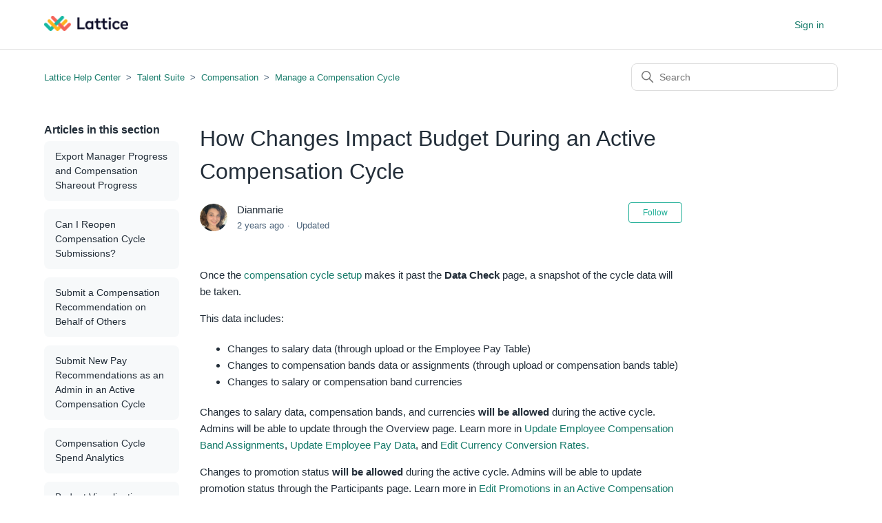

--- FILE ---
content_type: text/html; charset=utf-8
request_url: https://help.lattice.com/hc/en-us/articles/6071864916375-How-Changes-Impact-Budget-During-an-Active-Compensation-Cycle
body_size: 10371
content:
<!DOCTYPE html>
<html dir="ltr" lang="en-US">
<head>
  <meta charset="utf-8" />
  <!-- v26880 -->


  <title>How Changes Impact Budget During an Active Compensation Cycle &ndash; Lattice Help Center</title>

  

  <meta name="description" content="Once the compensation cycle setup makes it past the Data Check page, a snapshot of the cycle data will be taken.  This data includes: ..." /><meta property="og:image" content="https://help.lattice.com/hc/theming_assets/01HZPCM1S70ST3GX08C8VY66YP" />
<meta property="og:type" content="website" />
<meta property="og:site_name" content="Lattice Help Center" />
<meta property="og:title" content="How Changes Impact Budget During an Active Compensation Cycle" />
<meta property="og:description" content="Once the compensation cycle setup makes it past the Data Check page, a snapshot of the cycle data will be taken. 
This data includes:

Changes to salary data (through upload or the Employee Pay Tab..." />
<meta property="og:url" content="https://help.lattice.com/hc/en-us/articles/6071864916375-How-Changes-Impact-Budget-During-an-Active-Compensation-Cycle" />
<link rel="canonical" href="https://help.lattice.com/hc/en-us/articles/6071864916375-How-Changes-Impact-Budget-During-an-Active-Compensation-Cycle">
<link rel="alternate" hreflang="en-us" href="https://help.lattice.com/hc/en-us/articles/6071864916375-How-Changes-Impact-Budget-During-an-Active-Compensation-Cycle">
<link rel="alternate" hreflang="x-default" href="https://help.lattice.com/hc/en-us/articles/6071864916375-How-Changes-Impact-Budget-During-an-Active-Compensation-Cycle">

  <link rel="stylesheet" href="//static.zdassets.com/hc/assets/application-f34d73e002337ab267a13449ad9d7955.css" media="all" id="stylesheet" />
  <link rel="stylesheet" type="text/css" href="/hc/theming_assets/10318418/360005592414/style.css?digest=36176548137751">

  <link rel="icon" type="image/x-icon" href="/hc/theming_assets/01HZPCM1YRECBAERHG22V2NW74">

    

  <meta content="width=device-width, initial-scale=1.0" name="viewport" />
<script src="https://cmp.osano.com/Azq9EuTkZzvnp3V1p/65bbb0d1-5f72-441e-8361-0d7dcc501417/osano.js"></script>
  
</head>
<body class="">
  
  
  

  <a class="skip-navigation" tabindex="1" href="#main-content">Skip to main content</a>

<header class="header">
  <div class="logo">
    <a title="Home" href="/hc/en-us">
      <img src="/hc/theming_assets/01HZPCM1S70ST3GX08C8VY66YP" alt="Lattice Help Center Help Center home page">
    </a>
  </div>
  <div class="nav-wrapper">
    <button class="menu-button" aria-controls="user-nav" aria-expanded="false" aria-label="Toggle navigation menu">
      <svg xmlns="http://www.w3.org/2000/svg" width="16" height="16" focusable="false" viewBox="0 0 16 16" class="icon-menu">
        <path fill="none" stroke="currentColor" stroke-linecap="round" d="M1.5 3.5h13m-13 4h13m-13 4h13"/>
      </svg>
    </button>
    <nav class="user-nav" id="user-nav">
      
    </nav>
    
      <a class="sign-in" rel="nofollow" data-auth-action="signin" title="Opens a dialog" role="button" href="/hc/en-us/signin?return_to=https%3A%2F%2Fhelp.lattice.com%2Fhc%2Fen-us%2Farticles%2F6071864916375-How-Changes-Impact-Budget-During-an-Active-Compensation-Cycle">
        Sign in
      </a>
    
  </div>
</header>


  <main role="main">
    <div class="container-divider"></div>
<div class="container">
  <nav class="sub-nav">
    <ol class="breadcrumbs">
  
    <li title="Lattice Help Center">
      
        <a href="/hc/en-us">Lattice Help Center</a>
      
    </li>
  
    <li title="Talent Suite ">
      
        <a href="/hc/en-us/categories/32128396359447-Talent-Suite">Talent Suite </a>
      
    </li>
  
    <li title="Compensation">
      
        <a href="/hc/en-us/sections/32473456268439-Compensation">Compensation</a>
      
    </li>
  
    <li title="Manage a Compensation Cycle">
      
        <a href="/hc/en-us/sections/6499610778775-Manage-a-Compensation-Cycle">Manage a Compensation Cycle</a>
      
    </li>
  
</ol>

    <div class="search-container">
      <svg xmlns="http://www.w3.org/2000/svg" width="12" height="12" focusable="false" viewBox="0 0 12 12" class="search-icon">
        <circle cx="4.5" cy="4.5" r="4" fill="none" stroke="currentColor"/>
        <path stroke="currentColor" stroke-linecap="round" d="M11 11L7.5 7.5"/>
      </svg>
      <form role="search" class="search" data-search="" action="/hc/en-us/search" accept-charset="UTF-8" method="get"><input type="hidden" name="utf8" value="&#x2713;" autocomplete="off" /><input type="search" name="query" id="query" placeholder="Search" aria-label="Search" /></form>
    </div>
  </nav>

  <div class="article-container" id="article-container">
    <aside class="article-sidebar" aria-labelledby="section-articles-title">
      
        <div class="collapsible-sidebar">
          <button type="button" class="collapsible-sidebar-toggle" aria-labelledby="section-articles-title" aria-expanded="false">
            <svg xmlns="http://www.w3.org/2000/svg" width="20" height="20" focusable="false" viewBox="0 0 12 12" aria-hidden="true" class="collapsible-sidebar-toggle-icon chevron-icon">
              <path fill="none" stroke="currentColor" stroke-linecap="round" d="M3 4.5l2.6 2.6c.2.2.5.2.7 0L9 4.5"/>
            </svg>
            <svg xmlns="http://www.w3.org/2000/svg" width="20" height="20" focusable="false" viewBox="0 0 12 12" aria-hidden="true" class="collapsible-sidebar-toggle-icon x-icon">
              <path stroke="currentColor" stroke-linecap="round" d="M3 9l6-6m0 6L3 3"/>
            </svg>
          </button>
          <span id="section-articles-title" class="collapsible-sidebar-title sidenav-title">
            Articles in this section
          </span>
          <div class="collapsible-sidebar-body">
            <ul>
              
                <li>
                  <a href="/hc/en-us/articles/37032996108311-Export-Manager-Progress-and-Compensation-Shareout-Progress" class="sidenav-item ">Export Manager Progress and Compensation Shareout Progress</a>
                </li>
              
                <li>
                  <a href="/hc/en-us/articles/36389674963607-Can-I-Reopen-Compensation-Cycle-Submissions" class="sidenav-item ">Can I Reopen Compensation Cycle Submissions?</a>
                </li>
              
                <li>
                  <a href="/hc/en-us/articles/33371407785623-Submit-a-Compensation-Recommendation-on-Behalf-of-Others" class="sidenav-item ">Submit a Compensation Recommendation on Behalf of Others</a>
                </li>
              
                <li>
                  <a href="/hc/en-us/articles/29526423711767-Submit-New-Pay-Recommendations-as-an-Admin-in-an-Active-Compensation-Cycle" class="sidenav-item ">Submit New Pay Recommendations as an Admin in an Active Compensation Cycle</a>
                </li>
              
                <li>
                  <a href="/hc/en-us/articles/25133996197271-Compensation-Cycle-Spend-Analytics" class="sidenav-item ">Compensation Cycle Spend Analytics</a>
                </li>
              
                <li>
                  <a href="/hc/en-us/articles/24013737990935-Budget-Visualization" class="sidenav-item ">Budget Visualization</a>
                </li>
              
                <li>
                  <a href="/hc/en-us/articles/22376259020311-Compensation-Cycle-States" class="sidenav-item ">Compensation Cycle States</a>
                </li>
              
                <li>
                  <a href="/hc/en-us/articles/22238603407383-Track-Manager-Progress-in-Compensation-Cycles" class="sidenav-item ">Track Manager Progress in Compensation Cycles</a>
                </li>
              
                <li>
                  <a href="/hc/en-us/articles/13773967238935-Export-Compensation-Cycle-Progress" class="sidenav-item ">Export Compensation Cycle Progress</a>
                </li>
              
                <li>
                  <a href="/hc/en-us/articles/12901071429783-Update-Employee-Compensation-Band-Assignments-During-an-Active-Compensation-Cycle" class="sidenav-item ">Update Employee Compensation Band Assignments During an Active Compensation Cycle</a>
                </li>
              
            </ul>
            
              <a href="/hc/en-us/sections/6499610778775-Manage-a-Compensation-Cycle" class="article-sidebar-item">See more</a>
            
          </div>
        </div>
      
    </aside>

    <article id="main-content" class="article">
      <header class="article-header">
        <h1 title="How Changes Impact Budget During an Active Compensation Cycle" class="article-title">
          How Changes Impact Budget During an Active Compensation Cycle
          
        </h1>

        <div class="article-author">
          
            <div class="avatar article-avatar">
              
              <img src="https://help.lattice.com/system/photos/1500571580581/64E8D10D-F149-4069-9DB5-0746B8050D47.jpeg" alt="" class="user-avatar"/>
            </div>
          
          <div class="article-meta">
            
              
                Dianmarie
              
            

            <ul class="meta-group">
              
                <li class="meta-data"><time datetime="2023-07-13T17:54:35Z" title="2023-07-13T17:54:35Z" data-datetime="relative">July 13, 2023 17:54</time></li>
                <li class="meta-data">Updated</li>
              
            </ul>
          </div>
        </div>

        
          <div class="article-subscribe"><div data-helper="subscribe" data-json="{&quot;item&quot;:&quot;article&quot;,&quot;url&quot;:&quot;/hc/en-us/articles/6071864916375-How-Changes-Impact-Budget-During-an-Active-Compensation-Cycle/subscription.json&quot;,&quot;follow_label&quot;:&quot;Follow&quot;,&quot;unfollow_label&quot;:&quot;Unfollow&quot;,&quot;following_label&quot;:&quot;Following&quot;,&quot;can_subscribe&quot;:true,&quot;is_subscribed&quot;:false}"></div></div>
        
      </header>

      <section class="article-info">
        <div class="article-content">
          <div class="article-body"><p><span style="font-weight: 400;">Once the <a href="/hc/en-us/articles/5601354081431" target="_self">compensation cycle setup</a> makes it past the <strong>Data Check</strong> page, a snapshot of the cycle data will be taken.&nbsp;</span></p>
<p><span style="font-weight: 400;">This data includes:</span></p>
<ul>
<li style="font-weight: 400;" aria-level="1"><span style="font-weight: 400;">Changes to salary data (through upload or the Employee Pay Table)</span></li>
<li style="font-weight: 400;" aria-level="1"><span style="font-weight: 400;">Changes to compensation bands data or assignments (through upload or compensation bands table)</span></li>
<li style="font-weight: 400;" aria-level="1"><span style="font-weight: 400;">Changes to salary or compensation band currencies</span></li>
</ul>
<p><span style="font-weight: 400;">Changes to salary data, compensation bands, and currencies <strong>will be allowed</strong> during the active cycle. Admins will be able to update through the Overview page. Learn more in <a href="/hc/en-us/articles/12901071429783" target="_self">Update Employee Compensation Band Assignments</a>, <a href="/hc/en-us/articles/12899280492823" target="_self">Update Employee Pay Data</a>, and <a href="/hc/en-us/articles/12454325979031" target="_self">Edit Currency Conversion Rates.</a></span></p>
<p><span style="font-weight: 400;">Changes to promotion status <strong>will be allowed</strong> during the active cycle. Admins will be able to update promotion status through the Participants page. Learn more in <a href="/hc/en-us/articles/9014428935191" target="_self">Edit Promotions in an Active Compensation Cycle</a>.&nbsp;</span></p>
<p><span style="font-weight: 400;">Changes to eligibility statuses </span><strong>will be allowed</strong><span style="font-weight: 400;"> during the active cycle. Admins will be able to change ineligible participants to eligible and vice versa. Learn more in <a href="/hc/en-us/articles/5601383111447" target="_self">How to Change the Eligibility Status of a Participant in an Active Compensation Cycle.</a></span></p></div>
          
        </div>
      </section>

      <footer>
        <div class="article-footer">
          
            <div class="article-share">
  <ul class="share">
    <li>
      <a href="https://www.facebook.com/share.php?title=How+Changes+Impact+Budget+During+an+Active+Compensation+Cycle&u=https%3A%2F%2Fhelp.lattice.com%2Fhc%2Fen-us%2Farticles%2F6071864916375-How-Changes-Impact-Budget-During-an-Active-Compensation-Cycle" class="share-facebook" aria-label="Facebook">
        <svg xmlns="http://www.w3.org/2000/svg" width="12" height="12" focusable="false" viewBox="0 0 12 12" aria-label="Share this page on Facebook">
          <path fill="currentColor" d="M6 0a6 6 0 01.813 11.945V7.63h1.552l.244-1.585H6.812v-.867c0-.658.214-1.242.827-1.242h.985V2.55c-.173-.024-.538-.075-1.23-.075-1.444 0-2.29.767-2.29 2.513v1.055H3.618v1.585h1.484v4.304A6.001 6.001 0 016 0z"/>
        </svg>
      </a>
    </li>
    <li>
      <a href="https://twitter.com/share?lang=en&text=How+Changes+Impact+Budget+During+an+Active+Compensation+Cycle&url=https%3A%2F%2Fhelp.lattice.com%2Fhc%2Fen-us%2Farticles%2F6071864916375-How-Changes-Impact-Budget-During-an-Active-Compensation-Cycle" class="share-twitter" aria-label="X Corp">
        <svg xmlns="http://www.w3.org/2000/svg" width="12" height="12" focusable="false" viewBox="0 0 12 12" aria-label="Share this page on X Corp">
          <path fill="currentColor" d="M.0763914 0 3.60864 0 6.75369 4.49755 10.5303 0 11.6586 0 7.18498 5.11431 12 12 8.46775 12 5.18346 7.30333 1.12825 12 0 12 4.7531 6.6879z"/>
        </svg>
      </a>
    </li>
    <li>
      <a href="https://www.linkedin.com/shareArticle?mini=true&source=Lattice&title=How+Changes+Impact+Budget+During+an+Active+Compensation+Cycle&url=https%3A%2F%2Fhelp.lattice.com%2Fhc%2Fen-us%2Farticles%2F6071864916375-How-Changes-Impact-Budget-During-an-Active-Compensation-Cycle" class="share-linkedin" aria-label="LinkedIn">
        <svg xmlns="http://www.w3.org/2000/svg" width="12" height="12" focusable="false" viewBox="0 0 12 12" aria-label="Share this page on LinkedIn">
          <path fill="currentColor" d="M10.8 0A1.2 1.2 0 0112 1.2v9.6a1.2 1.2 0 01-1.2 1.2H1.2A1.2 1.2 0 010 10.8V1.2A1.2 1.2 0 011.2 0h9.6zM8.09 4.356a1.87 1.87 0 00-1.598.792l-.085.133h-.024v-.783H4.676v5.727h1.778V7.392c0-.747.142-1.47 1.068-1.47.913 0 .925.854.925 1.518v2.785h1.778V7.084l-.005-.325c-.05-1.38-.456-2.403-2.13-2.403zm-4.531.142h-1.78v5.727h1.78V4.498zm-.89-2.846a1.032 1.032 0 100 2.064 1.032 1.032 0 000-2.064z"/>
        </svg>
      </a>
    </li>
  </ul>

</div>
          
          
        </div>
        
          <div class="article-votes">
            <span class="article-votes-question" id="article-votes-label">Was this article helpful?</span>
            <div class="article-votes-controls" role="group" aria-labelledby="article-votes-label">
              <button type="button" class="button article-vote article-vote-up" data-helper="vote" data-item="article" data-type="up" data-id="6071864916375" data-upvote-count="1" data-vote-count="1" data-vote-sum="1" data-vote-url="/hc/en-us/articles/6071864916375/vote" data-value="null" data-label="1 out of 1 found this helpful" data-selected-class="button-primary" aria-label="This article was helpful" aria-pressed="false">Yes</button>
              <button type="button" class="button article-vote article-vote-down" data-helper="vote" data-item="article" data-type="down" data-id="6071864916375" data-upvote-count="1" data-vote-count="1" data-vote-sum="1" data-vote-url="/hc/en-us/articles/6071864916375/vote" data-value="null" data-label="1 out of 1 found this helpful" data-selected-class="button-primary" aria-label="This article was not helpful" aria-pressed="false">No</button>
            </div>
            <small class="article-votes-count">
              <span class="article-vote-label" data-helper="vote" data-item="article" data-type="label" data-id="6071864916375" data-upvote-count="1" data-vote-count="1" data-vote-sum="1" data-vote-url="/hc/en-us/articles/6071864916375/vote" data-value="null" data-label="1 out of 1 found this helpful">1 out of 1 found this helpful</span>
            </small>
          </div>
        

        <div class="article-return-to-top">
          <a href="#article-container">
            Return to top
            <svg xmlns="http://www.w3.org/2000/svg" class="article-return-to-top-icon" width="20" height="20" focusable="false" viewBox="0 0 12 12" aria-hidden="true">
              <path fill="none" stroke="currentColor" stroke-linecap="round" d="M3 4.5l2.6 2.6c.2.2.5.2.7 0L9 4.5"/>
            </svg>
          </a>
        </div>
      </footer>

      <div class="article-relatives">
        
          <div data-recent-articles></div>
        
        
          
  <section class="related-articles">
    
      <h2 class="related-articles-title">Related articles</h2>
    
    <ul>
      
        <li>
          <a href="/hc/en-us/related/click?data=[base64]%3D--fc8ace7fa2d77809e188287b64017cf90ecb7068" rel="nofollow">View All Compensation Changes in a Compensation Cycle</a>
        </li>
      
        <li>
          <a href="/hc/en-us/related/click?data=[base64]" rel="nofollow">Change the Eligibility Status of a Participant in an Active Compensation Cycle</a>
        </li>
      
        <li>
          <a href="/hc/en-us/related/click?data=[base64]%3D%3D--63d9175f7dfeab2a5829ef2355c861c7f82189df" rel="nofollow">Update Employee Compensation Band Assignments During an Active Compensation Cycle</a>
        </li>
      
        <li>
          <a href="/hc/en-us/related/click?data=[base64]%3D%3D--01e1fac4ae6643631e2567b1293c49059adb1670" rel="nofollow">Compensation Ineligibility Reasons</a>
        </li>
      
        <li>
          <a href="/hc/en-us/related/click?data=BAh7CjobZGVzdGluYXRpb25fYXJ0aWNsZV9pZGwrCJcTqC%2FCCDoYcmVmZXJyZXJfYXJ0aWNsZV9pZGwrCJf5WbeFBToLbG9jYWxlSSIKZW4tdXMGOgZFVDoIdXJsSSJOL2hjL2VuLXVzL2FydGljbGVzLzk2MzAxMTYyMjE4NDctQ3VzdG9taXplLVVwZGF0ZXMtU2V0dGluZ3MtZm9yLVlvdXItVGVhbQY7CFQ6CXJhbmtpCg%3D%3D--21eaaecc67f0c9309d739fc9f877e5beb2db2f16" rel="nofollow">Customize Updates Settings for Your Team</a>
        </li>
      
    </ul>
  </section>


        
      </div>
      
    </article>
  </div>
</div>

  </main>

  <footer class="footer">
  <div class="footer-inner">
       <a href="https://lattice.com/" class="footer-link">Get back to Lattice.com</a>

    <div class="social-bar">
      <a href="https://twitter.com/LatticeHQ" target="_blank" aria-label="Twitter" class="social-link"><svg class="social-icon" width="24" height="24" viewBox="0 0 24 24" fill="none" xmlns="http://www.w3.org/2000/svg"><path d="M24 12C24 18.6273 18.6273 24 12 24C5.37267 24 0 18.6273 0 12C0 5.37267 5.37267 0 12 0C18.6273 0 24 5.37267 24 12ZM18.6337 8.1263C18.1741 8.33018 17.6806 8.46772 17.162 8.53002C17.6911 8.21287 18.0981 7.71045 18.289 7.11176C17.7939 7.40545 17.2453 7.61903 16.662 7.73392C16.1944 7.23555 15.5286 6.92488 14.7915 6.92488C13.3757 6.92488 12.2285 8.07209 12.2285 9.48711C12.2285 9.68776 12.2511 9.88354 12.2948 10.0712C10.1654 9.96445 8.27711 8.94425 7.01339 7.39412C6.79333 7.77194 6.66631 8.21207 6.66631 8.68212C6.66631 9.57126 7.11856 10.3552 7.80625 10.8147C7.38636 10.8018 6.99154 10.6861 6.64608 10.4944C6.64527 10.5049 6.64527 10.5154 6.64527 10.5267C6.64527 11.7678 7.52875 12.8042 8.70105 13.0388C8.48585 13.0979 8.25931 13.1294 8.02631 13.1294C7.86046 13.1294 7.70026 13.1132 7.54412 13.0833C7.87016 14.1011 8.81594 14.8422 9.93727 14.8624C9.06027 15.5501 7.95592 15.9595 6.7553 15.9595C6.54819 15.9595 6.34431 15.9473 6.14367 15.9239C7.27794 16.6504 8.625 17.0751 10.0724 17.0751C14.7851 17.0751 17.3627 13.1707 17.3627 9.78403C17.3627 9.6732 17.3602 9.56235 17.3554 9.45233C17.8562 9.09149 18.2906 8.64004 18.6337 8.1263Z" fill="#83838F"/></svg></a>
      <a href="https://www.facebook.com/Lattice-1887608161466172" target="_blank" aria-label="Facebook" class="social-link"><svg class="social-icon" width="24" height="24" viewBox="0 0 24 24" fill="none" xmlns="http://www.w3.org/2000/svg"><path d="M24 12C24 18.6273 18.6273 24 12 24C5.37267 24 0 18.6273 0 12C0 5.37267 5.37267 0 12 0C18.6273 0 24 5.37267 24 12ZM10.5456 19H13.04V12.8048H15.12L15.4304 10.3904H13.0384V8.848C13.0384 8.152 13.232 7.672 14.2352 7.672H15.5152V5.5104C14.896 5.44504 14.2738 5.41353 13.6512 5.416C11.808 5.416 10.5456 6.5408 10.5456 8.608V10.3888H8.4656V12.8048H10.5456V19Z" fill="#83838F"/></svg></a>
      <a href="https://www.youtube.com/channel/UCcsGcdQ1NPkvl3RHaHkWK3A" target="_blank" aria-label="YouTube" class="social-link"><svg class="social-icon" width="24" height="24" viewBox="0 0 24 24" fill="none" xmlns="http://www.w3.org/2000/svg"><path fill-rule="evenodd" clip-rule="evenodd" d="M24 12C24 18.6274 18.6274 24 12 24C5.37258 24 0 18.6274 0 12C0 5.37258 5.37258 0 12 0C18.6274 0 24 5.37258 24 12ZM18.9873 8.1748C19.0498 8.2373 19.0498 8.2998 19.0498 8.3623C19.1748 8.9873 19.2998 10.2998 19.2998 11.7998C19.2998 13.0251 19.1747 14.1253 19.0948 14.8278C19.0769 14.9853 19.0612 15.1228 19.0498 15.2373C18.9873 15.2998 18.9873 15.3623 18.9873 15.4248V15.4873C18.7998 16.0498 18.2998 16.4248 17.6748 16.4248H17.7998C17.7998 16.4248 15.2998 16.7998 12.0498 16.7998C8.7373 16.7998 6.2998 16.4248 6.2998 16.4248H6.4248C5.7998 16.4248 5.2998 16.0498 5.1123 15.4873V15.4248C5.0498 15.3623 5.0498 15.2998 5.0498 15.2373C5.03835 15.1228 5.02272 14.9853 5.0048 14.8278C4.92491 14.1253 4.7998 13.0251 4.7998 11.7998C4.7998 10.5745 4.92491 9.47434 5.0048 8.7718C5.02272 8.61429 5.03835 8.47677 5.0498 8.3623C5.1123 8.2998 5.1123 8.2373 5.1123 8.1748V8.1123C5.2998 7.5498 5.7998 7.1748 6.4248 7.1748H6.2998C6.2998 7.1748 8.7998 6.7998 12.0498 6.7998C15.3623 6.7998 17.7998 7.1748 17.7998 7.1748H17.6748C18.2998 7.1748 18.7998 7.5498 18.9873 8.1123V8.1748ZM11.2145 14.6043L14.4153 12.2888C14.5515 12.2207 14.6196 12.0845 14.5515 11.9483C14.5515 11.8121 14.4834 11.6759 14.4153 11.6078L11.2145 9.29224C11.0783 9.22414 10.9421 9.22414 10.8059 9.29224C10.6696 9.36034 10.6015 9.49655 10.6015 9.63276V14.2638C10.6015 14.4 10.6696 14.5362 10.8059 14.6043C10.874 14.6724 10.9421 14.6724 11.0102 14.6724C11.0783 14.6724 11.1464 14.6724 11.2145 14.6043Z" fill="#83838F"/></svg></a>
      <a href="https://www.linkedin.com/company/lattice-hq" target="_blank" aria-label="LinkedIn" class="social-link"><svg class="social-icon" width="24" height="24" viewBox="0 0 24 24" fill="none" xmlns="http://www.w3.org/2000/svg"><path d="M7.3 0.9C8.8 0.3 10.4 0 12 0C13.6 0 15.2 0.3 16.7 0.9C18.2 1.5 19.5 2.4 20.5 3.5C21.5 4.6 22.4 5.8 23.1 7.3C23.8 8.8 24 10.3 24 12C24 13.7 23.7 15.2 23.1 16.7C22.5 18.2 21.6 19.5 20.5 20.5C19.4 21.5 18.2 22.4 16.7 23.1C15.2 23.8 13.6 24 12 24C10.4 24 8.8 23.7 7.3 23.1C5.8 22.5 4.5 21.6 3.5 20.5C2.5 19.4 1.6 18.2 0.9 16.7C0.2 15.2 0 13.6 0 12C0 10.4 0.3 8.8 0.9 7.3C1.5 5.8 2.4 4.5 3.5 3.5C4.6 2.5 5.8 1.6 7.3 0.9ZM7.85709 8.53058C8.35913 8.53058 8.7775 8.36323 9.1122 8.1122C9.4469 7.86118 9.53058 7.44281 9.53058 7.02443C9.53058 6.60606 9.36323 6.27136 9.02853 6.02034C8.69383 5.76932 8.35913 5.60197 7.85709 5.60197C7.35504 5.60197 6.93667 5.76932 6.68564 6.02034C6.43462 6.27136 6.18359 6.60606 6.18359 7.02443C6.18359 7.44281 6.35094 7.77751 6.60197 8.1122C6.85299 8.4469 7.35504 8.53058 7.85709 8.53058ZM9.1122 16.898V9.7857H6.60197V16.898H9.1122ZM18.3164 16.898V13.1327C18.3164 11.9612 18.0654 11.0408 17.5633 10.3714C17.0613 9.70202 16.3082 9.36732 15.3878 9.36732C14.8857 9.36732 14.4674 9.53467 14.1327 9.7857C13.798 10.0367 13.4633 10.4551 13.3796 10.8735L13.2959 9.7857H10.7857L10.8694 11.4592V16.898H13.3796V13.1327C13.3796 12.6306 13.4633 12.2123 13.7143 11.8776C13.9653 11.5429 14.2164 11.4592 14.6347 11.4592C15.0531 11.4592 15.3878 11.6265 15.5551 11.8776C15.7225 12.1286 15.8898 12.547 15.8898 13.1327V16.898H18.3164Z" fill="#83838F"/></svg></a>
      <a href="https://www.instagram.com/uselatticehq/" target="_blank" aria-label="Instagram" class="social-link"><svg class="social-icon" width="24" height="24" viewBox="0 0 24 24" fill="none" xmlns="http://www.w3.org/2000/svg"><path fill-rule="evenodd" clip-rule="evenodd" d="M12 24C18.6274 24 24 18.6274 24 12C24 5.37258 18.6274 0 12 0C5.37258 0 0 5.37258 0 12C0 18.6274 5.37258 24 12 24ZM9.32041 5.53927C10.0138 5.50772 10.2353 5.5 12.0006 5.5H11.9986C13.7644 5.5 13.9852 5.50772 14.6785 5.53927C15.3705 5.57096 15.8431 5.68052 16.2575 5.84126C16.6854 6.00716 17.047 6.22925 17.4085 6.59083C17.7701 6.95213 17.9922 7.31479 18.1587 7.74232C18.3185 8.15563 18.4282 8.62798 18.4607 9.31999C18.4919 10.0134 18.5 10.2349 18.5 12.0003C18.5 13.7656 18.4919 13.9866 18.4607 14.68C18.4282 15.3717 18.3185 15.8442 18.1587 16.2577C17.9922 16.6851 17.7701 17.0477 17.4085 17.409C17.0474 17.7706 16.6853 17.9932 16.2579 18.1593C15.8443 18.32 15.3714 18.4296 14.6795 18.4613C13.9861 18.4928 13.7652 18.5005 11.9998 18.5005C10.2346 18.5005 10.0132 18.4928 9.31987 18.4613C8.62802 18.4296 8.15555 18.32 7.74198 18.1593C7.31474 17.9932 6.95209 17.7706 6.59093 17.409C6.2295 17.0477 6.00741 16.6851 5.84125 16.2575C5.68065 15.8442 5.57109 15.3719 5.53927 14.6799C5.50785 13.9865 5.5 13.7656 5.5 12.0003C5.5 10.2349 5.50812 10.0132 5.53914 9.31985C5.57028 8.62812 5.67997 8.15563 5.84112 7.74219C6.00768 7.31479 6.22977 6.95213 6.59133 6.59083C6.95263 6.22938 7.31528 6.00729 7.74279 5.84126C8.15609 5.68052 8.62843 5.57096 9.32041 5.53927ZM11.784 6.67134C11.6525 6.67128 11.5307 6.67122 11.4175 6.6714V6.66978C10.206 6.67113 9.97367 6.67926 9.37404 6.70634C8.74028 6.73546 8.39619 6.84109 8.16706 6.93046C7.86372 7.04855 7.64705 7.18939 7.41955 7.4169C7.19205 7.64441 7.05094 7.86109 6.93313 8.16443C6.84416 8.39357 6.73826 8.73754 6.70928 9.37131C6.67814 10.0566 6.67191 10.2613 6.67191 11.9971C6.67191 13.733 6.67814 13.9388 6.70928 14.6241C6.73813 15.2578 6.84416 15.6018 6.93313 15.8307C7.05121 16.1342 7.19205 16.3503 7.41955 16.5778C7.64705 16.8053 7.86372 16.9462 8.16706 17.064C8.39632 17.1529 8.74028 17.2588 9.37404 17.2881C10.0593 17.3192 10.265 17.326 12.0006 17.326C13.7361 17.326 13.942 17.3192 14.6272 17.2881C15.2609 17.2591 15.6052 17.1535 15.834 17.0641C16.1375 16.9463 16.3535 16.8055 16.581 16.5779C16.8085 16.3506 16.9496 16.1346 17.0674 15.8312C17.1564 15.6024 17.2623 15.2584 17.2913 14.6246C17.3224 13.9394 17.3292 13.7335 17.3292 11.9988C17.3292 10.264 17.3224 10.0582 17.2913 9.37294C17.2624 8.73916 17.1564 8.39519 17.0674 8.16633C16.9493 7.86298 16.8085 7.64631 16.581 7.4188C16.3536 7.19129 16.1374 7.05045 15.834 6.93263C15.6049 6.84366 15.2609 6.73776 14.6272 6.70878C13.9418 6.67763 13.7361 6.6714 12.0006 6.6714C11.9256 6.6714 11.8534 6.67137 11.784 6.67134ZM14.6903 8.53048C14.6903 8.0997 15.0397 7.75072 15.4703 7.75072V7.75045C15.9009 7.75045 16.2503 8.09983 16.2503 8.53048C16.2503 8.96112 15.9009 9.31051 15.4703 9.31051C15.0397 9.31051 14.6903 8.96112 14.6903 8.53048ZM8.66255 12.0003C8.66255 10.1568 10.1571 8.66218 12.0005 8.66211C13.8439 8.66211 15.3381 10.1568 15.3381 12.0003C15.3381 13.8438 13.8441 15.3377 12.0006 15.3377C10.1572 15.3377 8.66255 13.8438 8.66255 12.0003ZM14.1673 12.0003C14.1673 10.8035 13.1972 9.83351 12.0006 9.83351C10.8039 9.83351 9.83392 10.8035 9.83392 12.0003C9.83392 13.1969 10.8039 14.167 12.0006 14.167C13.1972 14.167 14.1673 13.1969 14.1673 12.0003Z" fill="#83838F"/></svg></a>
      <a href="https://medium.com/latticehq" target="_blank" aria-label="Medium" class="social-link"><svg class="social-icon" width="24" height="24" viewBox="0 0 24 24" fill="none" xmlns="http://www.w3.org/2000/svg"><path fill-rule="evenodd" clip-rule="evenodd" d="M12 24C18.6274 24 24 18.6274 24 12C24 5.37258 18.6274 0 12 0C5.37258 0 0 5.37258 0 12C0 18.6274 5.37258 24 12 24ZM8.35866 17.7907C11.318 17.7907 13.7171 15.3752 13.7171 12.3954C13.7171 9.41571 11.3182 7 8.35866 7C5.39915 7 3 9.41571 3 12.3954C3 15.3752 5.39933 17.7907 8.35866 17.7907ZM19.5956 12.3954C19.5956 15.2002 18.396 17.4748 16.9162 17.4748C15.4365 17.4748 14.2369 15.2002 14.2369 12.3954C14.2369 9.59066 15.4363 7.31605 16.9161 7.31605C18.3958 7.31605 19.5954 9.58994 19.5954 12.3954H19.5956ZM21.0577 16.9458C21.5782 16.9458 22 14.9078 22 12.3954C22 9.88232 21.578 7.84511 21.0577 7.84511C20.5374 7.84511 20.1155 9.88251 20.1155 12.3954C20.1155 14.9084 20.5372 16.9458 21.0577 16.9458Z" fill="#83838F"/></svg></a>
    </div>

    <div class="footer-copyright">© Copyright <script type="text/javascript">document. write(new Date(). getFullYear());</script>. All Rights Reserved.<br /><a href="https://lattice.com/privacy/policy">Privacy Policy</a></div>




      

     
    <div class="footer-language-selector" style="margin-left: 15px">
      
        <div class="dropdown language-selector">
          <button class="dropdown-toggle" aria-haspopup="true">
            English (US)
            <svg xmlns="http://www.w3.org/2000/svg" width="12" height="12" focusable="false" viewBox="0 0 12 12" class="dropdown-chevron-icon">
              <path fill="none" stroke="currentColor" stroke-linecap="round" d="M3 4.5l2.6 2.6c.2.2.5.2.7 0L9 4.5"/>
            </svg>
          </button>
          <span class="dropdown-menu dropdown-menu-end" role="menu">
            
              <a href="/hc/change_language/de?return_to=%2Fhc%2Fde" dir="ltr" rel="nofollow" role="menuitem">
                Deutsch
              </a>
            
              <a href="/hc/change_language/fr-fr?return_to=%2Fhc%2Ffr-fr" dir="ltr" rel="nofollow" role="menuitem">
                Français (France)
              </a>
            
          </span>
        </div>
      
      </div>    
</div>
</footer>



  <!-- / -->

  
  <script src="//static.zdassets.com/hc/assets/en-us.bbb3d4d87d0b571a9a1b.js"></script>
  

  <script type="text/javascript">
  /*

    Greetings sourcecode lurker!

    This is for internal Zendesk and legacy usage,
    we don't support or guarantee any of these values
    so please don't build stuff on top of them.

  */

  HelpCenter = {};
  HelpCenter.account = {"subdomain":"lattice","environment":"production","name":"Lattice"};
  HelpCenter.user = {"identifier":"da39a3ee5e6b4b0d3255bfef95601890afd80709","email":null,"name":"","role":"anonymous","avatar_url":"https://assets.zendesk.com/hc/assets/default_avatar.png","is_admin":false,"organizations":[],"groups":[]};
  HelpCenter.internal = {"asset_url":"//static.zdassets.com/hc/assets/","web_widget_asset_composer_url":"https://static.zdassets.com/ekr/snippet.js","current_session":{"locale":"en-us","csrf_token":null,"shared_csrf_token":null},"usage_tracking":{"event":"article_viewed","data":"[base64]--6f28fab40d94b7f82de967635a5fa13427adafa8","url":"https://help.lattice.com/hc/activity"},"current_record_id":"6071864916375","current_record_url":"/hc/en-us/articles/6071864916375-How-Changes-Impact-Budget-During-an-Active-Compensation-Cycle","current_record_title":"How Changes Impact Budget During an Active Compensation Cycle","current_text_direction":"ltr","current_brand_id":360005592414,"current_brand_name":"Lattice","current_brand_url":"https://lattice.zendesk.com","current_brand_active":true,"current_path":"/hc/en-us/articles/6071864916375-How-Changes-Impact-Budget-During-an-Active-Compensation-Cycle","show_autocomplete_breadcrumbs":true,"user_info_changing_enabled":false,"has_user_profiles_enabled":false,"has_end_user_attachments":true,"user_aliases_enabled":false,"has_anonymous_kb_voting":true,"has_multi_language_help_center":true,"show_at_mentions":false,"embeddables_config":{"embeddables_web_widget":false,"embeddables_help_center_auth_enabled":false,"embeddables_connect_ipms":false},"answer_bot_subdomain":"static","gather_plan_state":"subscribed","has_article_verification":true,"has_gather":true,"has_ckeditor":false,"has_community_enabled":false,"has_community_badges":true,"has_community_post_content_tagging":false,"has_gather_content_tags":true,"has_guide_content_tags":true,"has_user_segments":true,"has_answer_bot_web_form_enabled":false,"has_garden_modals":false,"theming_cookie_key":"hc-da39a3ee5e6b4b0d3255bfef95601890afd80709-2-preview","is_preview":false,"has_search_settings_in_plan":true,"theming_api_version":2,"theming_settings":{"brand_color":"rgba(31, 174, 150, 1)","brand_text_color":"#FFFFFF","text_color":"rgba(34, 45, 56, 1)","link_color":"rgba(22, 123, 106, 1)","background_color":"#FFFFFF","heading_font":"-apple-system, BlinkMacSystemFont, 'Segoe UI', Helvetica, Arial, sans-serif","text_font":"-apple-system, BlinkMacSystemFont, 'Segoe UI', Helvetica, Arial, sans-serif","logo":"/hc/theming_assets/01HZPCM1S70ST3GX08C8VY66YP","favicon":"/hc/theming_assets/01HZPCM1YRECBAERHG22V2NW74","homepage_background_image":"/hc/theming_assets/01HZPCM28KZ6CVC1VS7J3GK2TX","community_background_image":"/hc/theming_assets/01HZPCM2ED7BJK92WVMKAPZTS8","community_image":"/hc/theming_assets/01HZPCM2YGKC26E1KN2PDZ7E7C","instant_search":true,"scoped_kb_search":false,"scoped_community_search":true,"show_recent_activity":true,"show_articles_in_section":true,"show_article_author":true,"show_article_comments":false,"show_follow_article":true,"show_recently_viewed_articles":true,"show_related_articles":true,"show_article_sharing":true,"show_follow_section":true,"show_follow_post":true,"show_post_sharing":true,"show_follow_topic":true},"has_pci_credit_card_custom_field":true,"help_center_restricted":false,"is_assuming_someone_else":false,"flash_messages":[],"user_photo_editing_enabled":true,"user_preferred_locale":"en-us","base_locale":"en-us","login_url":"https://lattice.zendesk.com/access?brand_id=360005592414\u0026return_to=https%3A%2F%2Fhelp.lattice.com%2Fhc%2Fen-us%2Farticles%2F6071864916375-How-Changes-Impact-Budget-During-an-Active-Compensation-Cycle","has_alternate_templates":true,"has_custom_statuses_enabled":true,"has_hc_generative_answers_setting_enabled":true,"has_generative_search_with_zgpt_enabled":false,"has_suggested_initial_questions_enabled":false,"has_guide_service_catalog":true,"has_service_catalog_search_poc":false,"has_service_catalog_itam":false,"has_csat_reverse_2_scale_in_mobile":false,"has_knowledge_navigation":false,"has_unified_navigation":false,"has_unified_navigation_eap_access":true,"has_csat_bet365_branding":false,"version":"v26880","dev_mode":false};
</script>

  
  
  <script src="//static.zdassets.com/hc/assets/hc_enduser-9d4172d9b2efbb6d87e4b5da3258eefa.js"></script>
  <script type="text/javascript" src="/hc/theming_assets/10318418/360005592414/script.js?digest=36176548137751"></script>
  
</body>
</html>